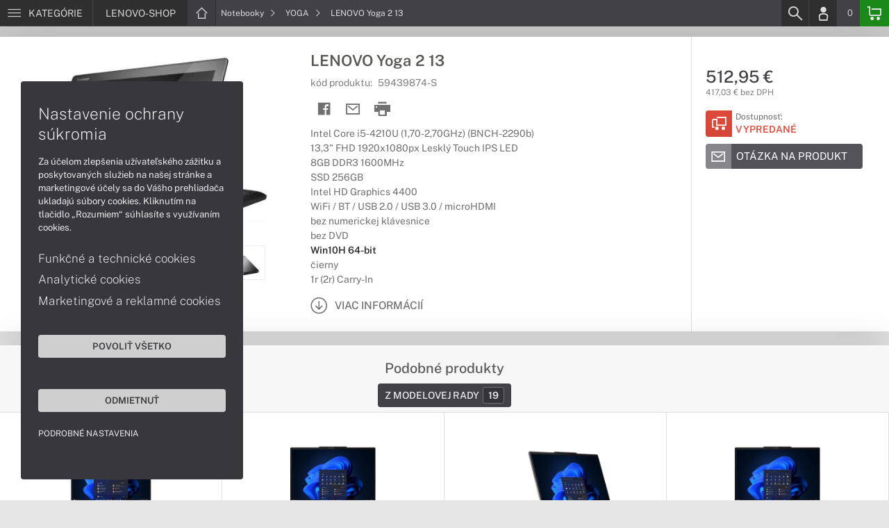

--- FILE ---
content_type: text/html; charset=UTF-8
request_url: https://www.lenovo-shop.sk/produkty/lenovo-yoga-2-13-59439874-s
body_size: 8825
content:
<!DOCTYPE html>
<html lang="sk">
<head>
    <meta charset="UTF-8">
    <meta http-equiv="X-UA-Compatible" content="IE=edge">    
    <meta name="viewport" content="width=device-width, initial-scale=1.0">
    <meta name="csrf-param" content="_csrf">
<meta name="csrf-token" content="QvJnoNq7KP9PX7bxvrje3suNvuRu0PzDc9GpsAkapYxvvVSTj9Mckgdq8an70pjrme_NrhaeiYwb4ebvU0jiyw==">
    <link rel="icon" type="image/x-icon" href="https://img.lenovo-shop.sk/2025/08/145128-lenovo-favicon.png">
    <title>LENOVO Yoga 2 13 (59439874-S) | LENOVO-SHOP.SK</title>
    <link href="/css/font.css" rel="stylesheet">
    <meta name="description" content="Intel Core i5-4210U (1,70-2,70GHz) (BNCH-2290b), 13,3&quot; FHD 1920x1080px Lesklý Touch IPS LED, 8GB DDR3 1600MHz, SSD 256GB, Intel HD Graphics 4400, WiFi / BT / USB 2.0 / USB 3.0 / microHDMI, bez numerickej klávesnice, bez DVD, Win10H 64-bit, čierny, 1r (2r)">
<meta name="keywords" content="LENOVO, Yoga 2 13, 59439874-S">
<meta name="google-site-verification" content="LM-_yx8YjMt_t7Yl2jEPmgLWy2BitCi0IfO7FoAWSRI">
<meta property="og:admins" content="1438818339">
<meta property="og:description" content="Intel Core i5-4210U (1,70-2,70GHz) (BNCH-2290b), 13,3&quot; FHD 1920x1080px Lesklý Touch IPS LED, 8GB DDR3 1600MHz, SSD 256GB, Intel HD Graphics 4400, WiFi / BT / USB 2.0 / USB 3.0 / microHDMI, bez numerickej klávesnice, bez DVD, Win10H 64-bit, čierny, 1r (2r)">
<meta property="og:email" content="obchod@cmcdata.sk">
<meta property="og:image" content="https://img.lenovo-shop.sk/2016/10/36212-notebook-lenovo-konvertibilny-yoga-2-13-cierny-01.jpg">
<meta property="og:phone_number" content="0905468328">
<meta property="og:site_name" content="LENOVO Yoga 2 13 (59439874-S)">
<meta property="og:updated_time" content="1768985486">
<meta property="og:title" content="LENOVO Yoga 2 13 (59439874-S)">
<meta property="og:url" content="https://www.lenovo-shop.sk/produkty/lenovo-yoga-2-13-59439874-s">
<meta name="twitter:card" content="summary">
<meta name="twitter:description" content="Intel Core i5-4210U (1,70-2,70GHz) (BNCH-2290b), 13,3&quot; FHD 1920x1080px Lesklý Touch IPS LED, 8GB DDR3 1600MHz, SSD 256GB, Intel HD Graphics 4400, WiFi / BT / USB 2.0 / USB 3.0 / microHDMI, bez numerickej klávesnice, bez DVD, Win10H 64-bit, čierny, 1r (2r)">
<meta name="twitter:image" content="https://img.lenovo-shop.sk/2016/10/36212-notebook-lenovo-konvertibilny-yoga-2-13-cierny-01.jpg">
<meta name="twitter:title" content="LENOVO Yoga 2 13 (59439874-S)">
<meta name="twitter:url" content="https://lenovo-shop.sk">
<link href="/assets/style.min.css" rel="stylesheet">
<link href="/assets/product.min.css" rel="stylesheet">
<link href="/assets/productGrid.min.css" rel="stylesheet">
<link href="/assets/commonArticles.min.css" rel="stylesheet">
<link href="/assets/projectArticles.min.css" rel="stylesheet">
<link href="/assets/similarWidget.min.css" rel="stylesheet">
<link href="/assets/project.min.css" rel="stylesheet">
<link href="/assets/common.min.css" rel="stylesheet">


<!-- Google tag (gtag.js) -->
<script async src="https://www.googletagmanager.com/gtag/js?id=G-9B8KE8274S"></script>
<script>
  window.dataLayer = window.dataLayer || [];
  function gtag(){dataLayer.push(arguments);}
  gtag('js', new Date());

  gtag('config', 'G-9B8KE8274S');
</script>

<!-- Global site tag (gtag.js) - Google Analytics -->
<script async src="https://www.googletagmanager.com/gtag/js?id=UA-148618946-6"></script>
<script>
  window.dataLayer = window.dataLayer || [];
  function gtag(){dataLayer.push(arguments);}
  gtag('js', new Date());
  gtag('config', 'UA-148618946-6');
</script>
<!-- Global site tag (gtag.js) - Google Ads: 937666893 -->
<script async src="https://www.googletagmanager.com/gtag/js?id=AW-937666893"></script>
<script>
  window.dataLayer = window.dataLayer || [];
  function gtag(){dataLayer.push(arguments);}
  gtag('js', new Date());
  gtag('config', 'AW-937666893');
</script>

<!-- Google Tag Manager -->
<script>(function(w,d,s,l,i){w[l]=w[l]||[];w[l].push({'gtm.start':
new Date().getTime(),event:'gtm.js'});var f=d.getElementsByTagName(s)[0],
j=d.createElement(s),dl=l!='dataLayer'?'&l='+l:'';j.async=true;j.src=
'https://www.googletagmanager.com/gtm.js?id='+i+dl;f.parentNode.insertBefore(j,f);
})(window,document,'script','dataLayer','GTM-P6XQSSK');</script>
<!-- End Google Tag Manager -->

<!-- Facebook Pixel Code -->
<script>
!function(f,b,e,v,n,t,s)
{if(f.fbq)return;n=f.fbq=function(){n.callMethod?
n.callMethod.apply(n,arguments):n.queue.push(arguments)};
if(!f._fbq)f._fbq=n;n.push=n;n.loaded=!0;n.version='2.0';
n.queue=[];t=b.createElement(e);t.async=!0;
t.src=v;s=b.getElementsByTagName(e)[0];
s.parentNode.insertBefore(t,s)}(window,document,'script',
'https://connect.facebook.net/en_US/fbevents.js');
 fbq('init', '889904954905917'); 
 fbq('track', 'PageView');
</script>
<noscript>
 <img height="1" width="1" 
src="https://www.facebook.com/tr?id=889904954905917&ev=PageView
&noscript=1"/>
</noscript>
<!-- End Facebook Pixel Code -->
<script> gtag('consent', 'default', {'ad_storage': 'denied','analytics_storage': 'denied','ad_user_data':'denied','ad_personalization':'denied'}); </script>    <!--[if IE]>
    <script src="https://cdnjs.cloudflare.com/ajax/libs/html5shiv/3.7.3/html5shiv.min.js"></script>
    <![endif]-->
</head>
<body id="product-basic-page" class="product-main lenovo-shop" >
<noscript><div id="no-javascript"><div id="no-javascriptIntro"><h1>Musíte zmeniť nastavenie vášho prehliadača</h1>

<p>Stránka vyžaduje mať zaputý <strong>JavaScript</strong>. Všetky moderné prehliadače podporujú JavaScript. Bez zapnutého JavaScriptu niektoré funkcie stránky nebudú správne fungovať. Pozrite si: <a href="http://www.google.com/support/bin/answer.py?answer=23852">Ako povoliť JavaScript vo vašom prehliadači</a>.</p></div></div></noscript>
<div id="wrapper">
    
        
     <div id="headerBar">
        <div class="container clearfix">
            <div class="row">
            <ul class="menuCategoryBar">
                <li class="ax-mainMenu itemBarMenu"><a href="javascript:void(0);" class="linkMenu" aria-label="Menu" rel="nofollow"><span class="iconic"></span> <span>Kategórie</span></a></li>
            </ul><!-- /.menuSearchBar -->
            
            <ul id="breadcrumbsMenu" class="breadcrumbs breadcrumbs clearfix"><li class="nav-link-1 subitems"><div class="logoSite"><a href="https://www.lenovo-shop.sk" ><span class="icon icon-home"></span><span>LENOVO-SHOP</span></a></div><ul class="subcrumbs hidden-xs"><li class="nav-link-1"><a href="/kategorie/notebooky-lenovo" > Notebooky  </a></li><li class="nav-link-2"><a href="/kategorie/tablety-lenovo" > Tablety  </a></li><li class="nav-link-3"><a href="/kategorie/smartfony-lenovo" > Smartfóny  </a></li><li class="nav-link-4"><a href="/kategorie/pocitace-lenovo" > Počítače  </a></li><li class="nav-link-5"><a href="/kategorie/pocitace-lenovo-aio" > Počítače AiO  </a></li><li class="nav-link-6"><a href="/kategorie/inteligentna-spolupraca-lenovo-thinksmart" > Inteligentná spolupráca  </a></li><li class="nav-link-7"><a href="/kategorie/monitory-lenovo-thinkvision" > Monitory  </a></li><li class="nav-link-8"><a href="/kategorie/servery-lenovo-thinksystem" > Servery  </a></li><li class="nav-link-9"><a href="/kategorie/diskove-polia-a-nas" > Diskové polia a NAS  </a></li><li class="nav-link-10"><a href="/kategorie/projektory" > Projektory  </a></li><li class="nav-link-11"><a href="/kategorie/interaktivne-displeje-optoma" > Interaktívne displeje  </a></li><li class="nav-link-12"><a href="/kategorie/tlaciarne-multifunkcne-zariadenia" > Tlačiarne a multifunkcie  </a></li><li class="nav-link-13"><a href="/kategorie/prislusenstvo-lenovo" > Príslušenstvo  </a></li><li class="nav-link-14"><a href="/kategorie/herne-prislusenstvo" > Herné príslušenstvo  </a></li><li class="nav-link-15"><a href="/kategorie/zariadenie-kancelarie" > Zariadenie kancelárie  </a></li><li class="nav-link-16"><a href="/kategorie/zalozne-zdroje-cyberpower-1428" > Záložné zdroje  </a></li><li class="nav-link-17"><a href="/kategorie/softver-a-aplikacie" > Softvér  </a></li><li class="nav-link-18"><a href="/kategorie/servisne-sluzby-pre-lenovo" > Servisné služby  </a></li></ul></li><li class="nav-link-2 subitems"><a href="/kategorie/notebooky-lenovo" > Notebooky <span class="icon icon-nav-right"></span></a><ul class="subcrumbs hidden-xs"><li class="nav-link-1"><a href="/kategorie/notebooky-lenovo-s-copilot-pc" > Copilot+ PC  </a></li><li class="nav-link-2"><a href="/kategorie/herne-notebooky-lenovo" > Herné  </a></li><li class="nav-link-3"><a href="/kategorie/notebooky-lenovo-na-bezne-pouzitie" > Bežné použitie  </a></li><li class="nav-link-4"><a href="/kategorie/pracovne-notebooky-lenovo" > Pracovné  </a></li><li class="nav-link-5"><span class="line"></span></li><li class="nav-link-6"><a href="/kategorie/notebooky-lenovo-thinkpad" > ThinkPad  </a></li><li class="nav-link-7"><a href="/kategorie/notebooky-lenovo-thinkbook" > ThinkBook  </a></li><li class="nav-link-8"><a href="/kategorie/notebooky-lenovo-ideapad" > IdeaPad  </a></li><li class="nav-link-9"><a href="/kategorie/loq" > LOQ  </a></li><li class="nav-link-10"><a href="/kategorie/notebooky-lenovo-legion-y" > Legion  </a></li><li class="nav-link-11"><a href="/kategorie/notebooky-lenovo-yoga" > YOGA  </a></li><li class="nav-link-12"><a href="/kategorie/notebooky-lenovo-v-seria" > Lenovo V séria  </a></li><li class="nav-link-13"><span class="line"></span></li><li class="nav-link-14"><a href="/kategorie/rozsirenie-zaruky-pre-notebooky-lenovo" > Rozšírenie záruky  </a></li><li class="nav-link-15"><a href="/kategorie/dokovacie-stanice-replikatory-pre-notebooky-lenovo" > Dokovacie stanice a replikátory  </a></li><li class="nav-link-16"><a href="/kategorie/tasky-batohy-puzdra" > Tašky, batohy a púzdra  </a></li><li class="nav-link-17"><a href="/kategorie/prislusenstvo-pre-notebooky-lenovo" > Príslušenstvo  </a></li></ul></li><li class="nav-link-3"><a href="/kategorie/notebooky-lenovo-yoga" > YOGA <span class="icon icon-nav-right"></span> </a></li><li class="hidden-xs"><span class="onlyText">LENOVO Yoga 2 13</span></li></ul>
            <ul class="menuUserBar">
                               
                                <li class="ax-searchbar itemBarMenu"><a href="/search" aria-label="Search" rel="nofollow" class="linkSearch"><span class="iconic"></span></a></li>
                                
                                <li class="userProfile clearfix ">
                                            <a href="/login" class="userIcon" aria-label="Login" rel="nofollow"><span class="iconic"></span></a>
                                        </li>
                                
                                

                                
                <li class="userCurrency hidden-sm hidden-xs">
                    <span class="currency"></span>
                                            <span class="price ax-basketTotal">0</span>
                </li>
                
                <li class="userBasket clearfix">
                    <a href="/checkout/basket" class="basket" aria-label="Basket" rel="nofollow" title="0150"><span class="iconic"></span> 
                                            </a>
                                    </li>
                            </ul>
            </div> <!-- /.row -->
        </div><!-- /.container -->
    </div><!-- /#headerBar --> 

    <div id="main" class="content"><div class="pagePanels">
    <div id="productDetail" class="pagePanel" data-id="7216">
        <div class="pageTop"> <ul id="breadcrumbsMenuMobile" class="breadcrumbs breadcrumbsMobile clearfix"><li class="nav-link-1 subitems"><a href="https://www.lenovo-shop.sk" class="logoShopMobile" > LENOVO-SHOP <span class="icon icon-nav-right"></span></a></li></li><li class="nav-link-2 subitems"><a href="/kategorie/notebooky-lenovo" > Notebooky <span class="icon icon-nav-right"></span></a></li><li class="nav-link-3"><a href="/kategorie/notebooky-lenovo-yoga" > YOGA <span class="icon icon-nav-right"></span> </a></li><li class="hidden-xs"><span class="onlyText">LENOVO Yoga 2 13</span></li></ul> </div>
        <div class="pageContent">
        <div class="pagePanelContent container">
            <div class="row">
            <div class="detailInfo clearfix">
                <div class="productImage gallerySlides col-lg-4 col-md-4 col-sm-12 col-xs-12">
                    
                    <div class="imageIconFlagWrapp">
                                            </div>

                    <div class="slidesControl">
                                                    <a href="javascript:void(0);" data-modal="7216" title="LENOVO Yoga 2 13">
                                <picture><source srcset="https://img.lenovo-shop.sk/S/2016/10/36212-notebook-lenovo-konvertibilny-yoga-2-13-cierny-01.webp" type="image/webp"><source srcset="https://img.lenovo-shop.sk/S/2016/10/36212-notebook-lenovo-konvertibilny-yoga-2-13-cierny-01.jpg" type="image/jpg"><img src="https://img.lenovo-shop.sk/S/2016/10/36212-notebook-lenovo-konvertibilny-yoga-2-13-cierny-01.jpg"  alt="LENOVO Yoga 2 13" class="imgContain" loading="lazy"></picture>                            </a>
                                                    <a href="javascript:void(0);" data-modal="7216" title="LENOVO Yoga 2 13">
                                <picture><source srcset="https://img.lenovo-shop.sk/S/2016/10/36213-notebook-lenovo-konvertibilny-yoga-2-13-cierny-02.webp" type="image/webp"><source srcset="https://img.lenovo-shop.sk/S/2016/10/36213-notebook-lenovo-konvertibilny-yoga-2-13-cierny-02.jpg" type="image/jpg"><img src="https://img.lenovo-shop.sk/S/2016/10/36213-notebook-lenovo-konvertibilny-yoga-2-13-cierny-02.jpg"  alt="LENOVO Yoga 2 13" class="imgContain" loading="lazy"></picture>                            </a>
                                                    <a href="javascript:void(0);" data-modal="7216" title="LENOVO Yoga 2 13">
                                <picture><source srcset="https://img.lenovo-shop.sk/S/2016/10/36214-notebook-lenovo-konvertibilny-yoga-2-13-cierny-03.webp" type="image/webp"><source srcset="https://img.lenovo-shop.sk/S/2016/10/36214-notebook-lenovo-konvertibilny-yoga-2-13-cierny-03.jpg" type="image/jpg"><img src="https://img.lenovo-shop.sk/S/2016/10/36214-notebook-lenovo-konvertibilny-yoga-2-13-cierny-03.jpg"  alt="LENOVO Yoga 2 13" class="imgContain" loading="lazy"></picture>                            </a>
                                                    <a href="javascript:void(0);" data-modal="7216" title="LENOVO Yoga 2 13">
                                <picture><source srcset="https://img.lenovo-shop.sk/S/2016/10/36215-notebook-lenovo-konvertibilny-yoga-2-13-cierny-04.webp" type="image/webp"><source srcset="https://img.lenovo-shop.sk/S/2016/10/36215-notebook-lenovo-konvertibilny-yoga-2-13-cierny-04.jpg" type="image/jpg"><img src="https://img.lenovo-shop.sk/S/2016/10/36215-notebook-lenovo-konvertibilny-yoga-2-13-cierny-04.jpg"  alt="LENOVO Yoga 2 13" class="imgContain" loading="lazy"></picture>                            </a>
                                            </div>
                    
                    <ul class="productGallery slideItems">
                                                    <li>
                                <a href="#" data-modal="7216" title="LENOVO Yoga 2 13" class="slideItem">
                                    <picture><source srcset="https://img.lenovo-shop.sk/XS/2016/10/36212-notebook-lenovo-konvertibilny-yoga-2-13-cierny-01.webp" type="image/webp"><source srcset="https://img.lenovo-shop.sk/XS/2016/10/36212-notebook-lenovo-konvertibilny-yoga-2-13-cierny-01.jpg" type="image/jpg"><img src="https://img.lenovo-shop.sk/XS/2016/10/36212-notebook-lenovo-konvertibilny-yoga-2-13-cierny-01.jpg"  alt="LENOVO Yoga 2 13" class="imgContain" loading="lazy"></picture>                                </a>
                            </li>
                                                    <li>
                                <a href="#" data-modal="7216" title="LENOVO Yoga 2 13" class="slideItem">
                                    <picture><source srcset="https://img.lenovo-shop.sk/XS/2016/10/36213-notebook-lenovo-konvertibilny-yoga-2-13-cierny-02.webp" type="image/webp"><source srcset="https://img.lenovo-shop.sk/XS/2016/10/36213-notebook-lenovo-konvertibilny-yoga-2-13-cierny-02.jpg" type="image/jpg"><img src="https://img.lenovo-shop.sk/XS/2016/10/36213-notebook-lenovo-konvertibilny-yoga-2-13-cierny-02.jpg"  alt="LENOVO Yoga 2 13" class="imgContain" loading="lazy"></picture>                                </a>
                            </li>
                                                    <li>
                                <a href="#" data-modal="7216" title="LENOVO Yoga 2 13" class="slideItem">
                                    <picture><source srcset="https://img.lenovo-shop.sk/XS/2016/10/36214-notebook-lenovo-konvertibilny-yoga-2-13-cierny-03.webp" type="image/webp"><source srcset="https://img.lenovo-shop.sk/XS/2016/10/36214-notebook-lenovo-konvertibilny-yoga-2-13-cierny-03.jpg" type="image/jpg"><img src="https://img.lenovo-shop.sk/XS/2016/10/36214-notebook-lenovo-konvertibilny-yoga-2-13-cierny-03.jpg"  alt="LENOVO Yoga 2 13" class="imgContain" loading="lazy"></picture>                                </a>
                            </li>
                                                    <li>
                                <a href="#" data-modal="7216" title="LENOVO Yoga 2 13" class="slideItem">
                                    <picture><source srcset="https://img.lenovo-shop.sk/XS/2016/10/36215-notebook-lenovo-konvertibilny-yoga-2-13-cierny-04.webp" type="image/webp"><source srcset="https://img.lenovo-shop.sk/XS/2016/10/36215-notebook-lenovo-konvertibilny-yoga-2-13-cierny-04.jpg" type="image/jpg"><img src="https://img.lenovo-shop.sk/XS/2016/10/36215-notebook-lenovo-konvertibilny-yoga-2-13-cierny-04.jpg"  alt="LENOVO Yoga 2 13" class="imgContain" loading="lazy"></picture>                                </a>
                            </li>
                                                
                                                
                    </ul>
                    
                </div><!--/.productImage -->

                <div class="productContentWrapp col-lg-8 col-md-8 col-sm-12 col-xs-12 ">
                    <div class="productContent col-lg-8 col-md-7 col-sm-6 col-xs-12 clearfix">          
                        
                        
<!-- /.productTags -->
                
                        <div class="productTitle"><h1><span> LENOVO Yoga 2 13 </span></h1></div>
                        <div class="productCode">kód produktu: <span class="ax-copy">59439874-S</span></div>
                        
                        <div class="productActionMenu">
                                                                         
                                <a id="facebookSocial" data-url="https://www.lenovo-shop.sk/produkty/lenovo-yoga-2-13-59439874-s" data-text="" data-type="facebook" title="Facebook" data-tooltip="bottom"class="socialShare iconAction" rel="nofollow">
                                    <span class="iconic"></span></a>
                                                                
                                                                                    
                                                            <a href="/product/sendmail?id=7216" aria-label="Send mail" title="Poslať emailom" data-tooltip="bottom" class="iconAction ax-loadModal" data-modal="sendMailFrom" data-product="7216" rel="nofollow" data-width="550"><span class="icon icon-mail"></span></a>
                            
                            <a href="javascript:window.print();" class="btnProductPrint iconAction" rel="nofollow"><span class="iconic"></span></a>
                        
                        </div><!--/.productActionMenu -->
                        
                       
                        <div class="productDescription">
                                                        <ul><li>Intel Core i5-4210U (1,70-2,70GHz) (BNCH-2290b)</li><li>13,3" FHD 1920x1080px Lesklý Touch IPS LED</li><li>8GB DDR3 1600MHz</li><li>SSD 256GB</li><li>Intel HD Graphics 4400</li><li>WiFi / BT / USB 2.0 / USB 3.0 / microHDMI</li><li>bez numerickej klávesnice</li><li>bez DVD</li><li><span class="fw-600 c-47-47-47">Win10H 64-bit</span></li><li>čierny</li><li>1r (2r) Carry-In</li></ul>                            
                              
                                <a href="#productDescription" class="btn btn-icon-txt btnMoreDetail scroll">
                                    <span class="iconic"></span><span>Viac informácií</span></a>
                                                    </div><!--/.productDescription -->                         
                    </div> <!--/.productContent -->

                <div class="productBasket col-lg-4 col-md-5 col-sm-6 col-xs-12">
                    <div class="oldPrice">
                                            </div>
                    <div class="price">512,95 €</div>
                    <div class="rawPrice">417,03 € bez DPH</div>
                    
                    <div class="wrappBasket">

                                        </div>

                    
                    <div class="wrappStock">
                        <div class="btn btn-icon-square-txt btnSquareStock status03">
                            <span class="iconic hidden-xs"></span>
                            <div class="txt">Dostupnosť: <br/><span>Vypredané</span>
                            </div>
                        </div>                        
                    </div>

                                            <div class="productDetailFAQ">
                                                            <a class="ax-loadModal btn btn-basic-icon-txt" href="content/331/modal?entity=products&id_entity=7216" rel="nofollow"><span class="iconic icon-mail"></span><span>Otázka na produkt</span></a><br><br>
                                                    </div>
                    
                                    </div><!--/.productContent -->
                </div> <!--/.productContentWrapp -->
            </div> <!-- /.detailInfo -->

                    </div> <!-- /.row -->
        </div> <!-- /.pagePanelContent.container -->
        </div>
    </div> <!-- /#productDetail -->

        
        <div class="pagePanel">
        <div class="pageContent"> <div class="pagePanelContent container"> <div class="row"> <div id="block_similar" class="block blockPanel blockSimilar" data-url="/product" data-id="7216"> 
    <div class="container"><div class="row">
        <div class="blockTitle">         
                        <h2 class="text-center"><strong>Podobné produkty</strong></h2>   
                        <ul class="blockMenuLinks">
          

                <li><a href="#" data-tab="2"  >Z modelovej rady<span><strong>19</strong></span></a></li>
            
</ul>            <div class="load-process"></div>
        </div><!-- /.blockTitle -->     
        <div class="blockContent clearfix ax-loadPanelContent"><div class="blockItem col-lg-3 col-md-4 col-sm-6 col-xs-12">
    <div class="product">
        <div class="productImage">

            <div class="productTags"></div>
  
            <div class="imageIconFlagWrapp"><div class="imageIconFlag"></div></div>

                <div class="miniGallery"> 
                    <div class="slideNavPrev"><span class="icon icon-nav-left"></div>
                    <div class="preview">
                        <a href="https://www.lenovo-shop.sk/produkty/lenovo-thinkpad-x13-gen6-21rk0057ck">
                                                                                    <picture><source srcset="https://img.lenovo-shop.sk/S/2025/06/144195-notebook-lenovo-thinkpad-x13-gen6-01.webp" type="image/webp"><source srcset="https://img.lenovo-shop.sk/S/2025/06/144195-notebook-lenovo-thinkpad-x13-gen6-01.jpg" type="image/jpg"><img src="https://img.lenovo-shop.sk/S/2025/06/144195-notebook-lenovo-thinkpad-x13-gen6-01.jpg"  alt="LENOVO ThinkPad X13 Gen6" loading="lazy"></picture>                                                            <picture><source srcset="https://img.lenovo-shop.sk/S/2025/06/144196-notebook-lenovo-thinkpad-x13-gen6-02.webp" type="image/webp"><source srcset="https://img.lenovo-shop.sk/S/2025/06/144196-notebook-lenovo-thinkpad-x13-gen6-02.jpg" type="image/jpg"><img src="https://img.lenovo-shop.sk/S/2025/06/144196-notebook-lenovo-thinkpad-x13-gen6-02.jpg"  alt="LENOVO ThinkPad X13 Gen6" loading="lazy"></picture>                                                            <picture><source srcset="https://img.lenovo-shop.sk/S/2025/06/144197-notebook-lenovo-thinkpad-x13-gen6-03.webp" type="image/webp"><source srcset="https://img.lenovo-shop.sk/S/2025/06/144197-notebook-lenovo-thinkpad-x13-gen6-03.jpg" type="image/jpg"><img src="https://img.lenovo-shop.sk/S/2025/06/144197-notebook-lenovo-thinkpad-x13-gen6-03.jpg"  alt="LENOVO ThinkPad X13 Gen6" loading="lazy"></picture>                                                            <picture><source srcset="https://img.lenovo-shop.sk/S/2025/06/144198-notebook-lenovo-thinkpad-x13-gen6-04.webp" type="image/webp"><source srcset="https://img.lenovo-shop.sk/S/2025/06/144198-notebook-lenovo-thinkpad-x13-gen6-04.jpg" type="image/jpg"><img src="https://img.lenovo-shop.sk/S/2025/06/144198-notebook-lenovo-thinkpad-x13-gen6-04.jpg"  alt="LENOVO ThinkPad X13 Gen6" loading="lazy"></picture>                                                            <picture><source srcset="https://img.lenovo-shop.sk/S/2025/06/144199-notebook-lenovo-thinkpad-x13-gen6-05.webp" type="image/webp"><source srcset="https://img.lenovo-shop.sk/S/2025/06/144199-notebook-lenovo-thinkpad-x13-gen6-05.jpg" type="image/jpg"><img src="https://img.lenovo-shop.sk/S/2025/06/144199-notebook-lenovo-thinkpad-x13-gen6-05.jpg"  alt="LENOVO ThinkPad X13 Gen6" loading="lazy"></picture>                                                            <picture><source srcset="https://img.lenovo-shop.sk/S/2025/06/144200-notebook-lenovo-thinkpad-x13-gen6-06.webp" type="image/webp"><source srcset="https://img.lenovo-shop.sk/S/2025/06/144200-notebook-lenovo-thinkpad-x13-gen6-06.jpg" type="image/jpg"><img src="https://img.lenovo-shop.sk/S/2025/06/144200-notebook-lenovo-thinkpad-x13-gen6-06.jpg"  alt="LENOVO ThinkPad X13 Gen6" loading="lazy"></picture>                                                            <picture><source srcset="https://img.lenovo-shop.sk/S/2025/06/144201-notebook-lenovo-thinkpad-x13-gen6-07.webp" type="image/webp"><source srcset="https://img.lenovo-shop.sk/S/2025/06/144201-notebook-lenovo-thinkpad-x13-gen6-07.jpg" type="image/jpg"><img src="https://img.lenovo-shop.sk/S/2025/06/144201-notebook-lenovo-thinkpad-x13-gen6-07.jpg"  alt="LENOVO ThinkPad X13 Gen6" loading="lazy"></picture>                                                                            </a>
                    </div>
                    <div class="slideNavNext"><span class="icon icon-nav-right"></span></div>
                </div> 
        </div>
        
        <div>
            <div class="productContent">
            <a href="https://www.lenovo-shop.sk/produkty/lenovo-thinkpad-x13-gen6-21rk0057ck" class="productTitle" title="LENOVO ThinkPad X13 Gen6"><strong>LENOVO ThinkPad X13 Gen6</strong></a>
            
            <div class="description">
                <div class="productCode">kód produktu: <span class="ax-copy">21RK0057CK</span></div>
                 
                Intel Core Ultra 7 255U / Intel AI Boost / 13,3" FHD+ Touch IPS 400nits / 32GB DDR5 / M.2 PCIe SSD 1000GB / Intel Graphics/ 5G / FPR / Win11Pro 64-bit / 3r (3r) Premier Support On-Site NBD            </div>

                        </div>

            <div class="wrappStock">
                 <div class="btn btn-icon-square-txt btnSquareStock status01">
                    <!-- <span class="iconic"></span> -->
                    <div class="txt"> <span>Na sklade</span></div>
                </div>                
            </div>
          
        

            <div class="priceBlock clearfix">

                <div class="pull-left priceWrapp">
                    <div class="oldPrice">
                                        </div>
                    <span class="price">2 145,40 €</span>
                    <div class="rawPrice">1 744,23 € bez DPH</div>
                </div>   
                                 <div class="pull-right btnBasketSquareBlock">
                    <a href="#" class="iconAction ax-addBasket btnBasketSquare" data-pid="60069">
                    <span class="iconic"></span></a>
                </div>
                 

            </div>
        </div>  
        
    </div><!--/.product -->
</div>
<div class="blockItem col-lg-3 col-md-4 col-sm-6 col-xs-12">
    <div class="product">
        <div class="productImage">

            <div class="productTags"></div>
  
            <div class="imageIconFlagWrapp"><div class="imageIconFlag"></div></div>

                <div class="miniGallery"> 
                    <div class="slideNavPrev"><span class="icon icon-nav-left"></div>
                    <div class="preview">
                        <a href="https://www.lenovo-shop.sk/produkty/lenovo-thinkpad-l13-gen6-21rb000ack">
                                                                                    <picture><source srcset="https://img.lenovo-shop.sk/S/2025/07/144388-profesionalny-notebook-lenovo-thinkpad-l13-gen6-01.webp" type="image/webp"><source srcset="https://img.lenovo-shop.sk/S/2025/07/144388-profesionalny-notebook-lenovo-thinkpad-l13-gen6-01.jpg" type="image/jpg"><img src="https://img.lenovo-shop.sk/S/2025/07/144388-profesionalny-notebook-lenovo-thinkpad-l13-gen6-01.jpg"  alt="LENOVO ThinkPad L13 Gen6" loading="lazy"></picture>                                                            <picture><source srcset="https://img.lenovo-shop.sk/S/2025/07/144389-profesionalny-notebook-lenovo-thinkpad-l13-gen6-02.webp" type="image/webp"><source srcset="https://img.lenovo-shop.sk/S/2025/07/144389-profesionalny-notebook-lenovo-thinkpad-l13-gen6-02.jpg" type="image/jpg"><img src="https://img.lenovo-shop.sk/S/2025/07/144389-profesionalny-notebook-lenovo-thinkpad-l13-gen6-02.jpg"  alt="LENOVO ThinkPad L13 Gen6" loading="lazy"></picture>                                                            <picture><source srcset="https://img.lenovo-shop.sk/S/2025/07/144390-profesionalny-notebook-lenovo-thinkpad-l13-gen6-03.webp" type="image/webp"><source srcset="https://img.lenovo-shop.sk/S/2025/07/144390-profesionalny-notebook-lenovo-thinkpad-l13-gen6-03.jpg" type="image/jpg"><img src="https://img.lenovo-shop.sk/S/2025/07/144390-profesionalny-notebook-lenovo-thinkpad-l13-gen6-03.jpg"  alt="LENOVO ThinkPad L13 Gen6" loading="lazy"></picture>                                                            <picture><source srcset="https://img.lenovo-shop.sk/S/2025/07/144391-profesionalny-notebook-lenovo-thinkpad-l13-gen6-04.webp" type="image/webp"><source srcset="https://img.lenovo-shop.sk/S/2025/07/144391-profesionalny-notebook-lenovo-thinkpad-l13-gen6-04.jpg" type="image/jpg"><img src="https://img.lenovo-shop.sk/S/2025/07/144391-profesionalny-notebook-lenovo-thinkpad-l13-gen6-04.jpg"  alt="LENOVO ThinkPad L13 Gen6" loading="lazy"></picture>                                                            <picture><source srcset="https://img.lenovo-shop.sk/S/2025/07/144392-profesionalny-notebook-lenovo-thinkpad-l13-gen6-05.webp" type="image/webp"><source srcset="https://img.lenovo-shop.sk/S/2025/07/144392-profesionalny-notebook-lenovo-thinkpad-l13-gen6-05.jpg" type="image/jpg"><img src="https://img.lenovo-shop.sk/S/2025/07/144392-profesionalny-notebook-lenovo-thinkpad-l13-gen6-05.jpg"  alt="LENOVO ThinkPad L13 Gen6" loading="lazy"></picture>                                                            <picture><source srcset="https://img.lenovo-shop.sk/S/2025/07/144393-profesionalny-notebook-lenovo-thinkpad-l13-gen6-06.webp" type="image/webp"><source srcset="https://img.lenovo-shop.sk/S/2025/07/144393-profesionalny-notebook-lenovo-thinkpad-l13-gen6-06.jpg" type="image/jpg"><img src="https://img.lenovo-shop.sk/S/2025/07/144393-profesionalny-notebook-lenovo-thinkpad-l13-gen6-06.jpg"  alt="LENOVO ThinkPad L13 Gen6" loading="lazy"></picture>                                                            <picture><source srcset="https://img.lenovo-shop.sk/S/2025/07/144394-profesionalny-notebook-lenovo-thinkpad-l13-gen6-07.webp" type="image/webp"><source srcset="https://img.lenovo-shop.sk/S/2025/07/144394-profesionalny-notebook-lenovo-thinkpad-l13-gen6-07.jpg" type="image/jpg"><img src="https://img.lenovo-shop.sk/S/2025/07/144394-profesionalny-notebook-lenovo-thinkpad-l13-gen6-07.jpg"  alt="LENOVO ThinkPad L13 Gen6" loading="lazy"></picture>                                                                            </a>
                    </div>
                    <div class="slideNavNext"><span class="icon icon-nav-right"></span></div>
                </div> 
        </div>
        
        <div>
            <div class="productContent">
            <a href="https://www.lenovo-shop.sk/produkty/lenovo-thinkpad-l13-gen6-21rb000ack" class="productTitle" title="LENOVO ThinkPad L13 Gen6"><strong>LENOVO ThinkPad L13 Gen6</strong></a>
            
            <div class="description">
                <div class="productCode">kód produktu: <span class="ax-copy">21RB000ACK</span></div>
                 
                AMD Ryzen 5 PRO 215 / AMD Ryzen AI / 13,3" FHD+ IPS 400nits / 16GB DDR5 / M.2 PCIe SSD 512GB / AMD Radeon / FPR / Win11Pro 64-bit / 3r (3r) On-Site            </div>

                        </div>

            <div class="wrappStock">
                 <div class="btn btn-icon-square-txt btnSquareStock status01">
                    <!-- <span class="iconic"></span> -->
                    <div class="txt"> <span>Na sklade</span></div>
                </div>                
            </div>
          
        

            <div class="priceBlock clearfix">

                <div class="pull-left priceWrapp">
                    <div class="oldPrice">
                                        </div>
                    <span class="price">1 082,45 €</span>
                    <div class="rawPrice">880,04 € bez DPH</div>
                </div>   
                                 <div class="pull-right btnBasketSquareBlock">
                    <a href="#" class="iconAction ax-addBasket btnBasketSquare" data-pid="59852">
                    <span class="iconic"></span></a>
                </div>
                 

            </div>
        </div>  
        
    </div><!--/.product -->
</div>
<div class="blockItem col-lg-3 col-md-4 col-sm-6 col-xs-12">
    <div class="product">
        <div class="productImage">

            <div class="productTags"></div>
  
            <div class="imageIconFlagWrapp"><div class="imageIconFlag"></div></div>

                <div class="miniGallery"> 
                    <div class="slideNavPrev"><span class="icon icon-nav-left"></div>
                    <div class="preview">
                        <a href="https://www.lenovo-shop.sk/produkty/lenovo-thinkpad-l13-2v1-gen6-21rd000gck">
                                                                                    <picture><source srcset="https://img.lenovo-shop.sk/S/2025/06/144181-konvertibilny-notebook-lenovo-thinkpad-l13-2v1-gen6-grey-01.webp" type="image/webp"><source srcset="https://img.lenovo-shop.sk/S/2025/06/144181-konvertibilny-notebook-lenovo-thinkpad-l13-2v1-gen6-grey-01.jpg" type="image/jpg"><img src="https://img.lenovo-shop.sk/S/2025/06/144181-konvertibilny-notebook-lenovo-thinkpad-l13-2v1-gen6-grey-01.jpg"  alt="LENOVO ThinkPad L13 2v1 Gen6" loading="lazy"></picture>                                                            <picture><source srcset="https://img.lenovo-shop.sk/S/2025/06/144182-konvertibilny-notebook-lenovo-thinkpad-l13-2v1-gen6-grey-02.webp" type="image/webp"><source srcset="https://img.lenovo-shop.sk/S/2025/06/144182-konvertibilny-notebook-lenovo-thinkpad-l13-2v1-gen6-grey-02.jpg" type="image/jpg"><img src="https://img.lenovo-shop.sk/S/2025/06/144182-konvertibilny-notebook-lenovo-thinkpad-l13-2v1-gen6-grey-02.jpg"  alt="LENOVO ThinkPad L13 2v1 Gen6" loading="lazy"></picture>                                                            <picture><source srcset="https://img.lenovo-shop.sk/S/2025/06/144183-konvertibilny-notebook-lenovo-thinkpad-l13-2v1-gen6-grey-03.webp" type="image/webp"><source srcset="https://img.lenovo-shop.sk/S/2025/06/144183-konvertibilny-notebook-lenovo-thinkpad-l13-2v1-gen6-grey-03.jpg" type="image/jpg"><img src="https://img.lenovo-shop.sk/S/2025/06/144183-konvertibilny-notebook-lenovo-thinkpad-l13-2v1-gen6-grey-03.jpg"  alt="LENOVO ThinkPad L13 2v1 Gen6" loading="lazy"></picture>                                                            <picture><source srcset="https://img.lenovo-shop.sk/S/2025/06/144184-konvertibilny-notebook-lenovo-thinkpad-l13-2v1-gen6-grey-04.webp" type="image/webp"><source srcset="https://img.lenovo-shop.sk/S/2025/06/144184-konvertibilny-notebook-lenovo-thinkpad-l13-2v1-gen6-grey-04.jpg" type="image/jpg"><img src="https://img.lenovo-shop.sk/S/2025/06/144184-konvertibilny-notebook-lenovo-thinkpad-l13-2v1-gen6-grey-04.jpg"  alt="LENOVO ThinkPad L13 2v1 Gen6" loading="lazy"></picture>                                                            <picture><source srcset="https://img.lenovo-shop.sk/S/2025/06/144185-konvertibilny-notebook-lenovo-thinkpad-l13-2v1-gen6-grey-05.webp" type="image/webp"><source srcset="https://img.lenovo-shop.sk/S/2025/06/144185-konvertibilny-notebook-lenovo-thinkpad-l13-2v1-gen6-grey-05.jpg" type="image/jpg"><img src="https://img.lenovo-shop.sk/S/2025/06/144185-konvertibilny-notebook-lenovo-thinkpad-l13-2v1-gen6-grey-05.jpg"  alt="LENOVO ThinkPad L13 2v1 Gen6" loading="lazy"></picture>                                                            <picture><source srcset="https://img.lenovo-shop.sk/S/2025/06/144186-konvertibilny-notebook-lenovo-thinkpad-l13-2v1-gen6-grey-06.webp" type="image/webp"><source srcset="https://img.lenovo-shop.sk/S/2025/06/144186-konvertibilny-notebook-lenovo-thinkpad-l13-2v1-gen6-grey-06.jpg" type="image/jpg"><img src="https://img.lenovo-shop.sk/S/2025/06/144186-konvertibilny-notebook-lenovo-thinkpad-l13-2v1-gen6-grey-06.jpg"  alt="LENOVO ThinkPad L13 2v1 Gen6" loading="lazy"></picture>                                                                            </a>
                    </div>
                    <div class="slideNavNext"><span class="icon icon-nav-right"></span></div>
                </div> 
        </div>
        
        <div>
            <div class="productContent">
            <a href="https://www.lenovo-shop.sk/produkty/lenovo-thinkpad-l13-2v1-gen6-21rd000gck" class="productTitle" title="LENOVO ThinkPad L13 2v1 Gen6"><strong>LENOVO ThinkPad L13 2v1 Gen6</strong></a>
            
            <div class="description">
                <div class="productCode">kód produktu: <span class="ax-copy">21RD000GCK</span></div>
                 
                AMD Ryzen 7 PRO 250 / AMD Ryzen AI / 13,3" FHD+ Touch IPS 400nits / 32GB DDR5 / M.2 PCIe SSD 1000GB / AMD Radeon / FPR / Win11Pro 64-bit / 3r (3r) On-Site            </div>

                        </div>

            <div class="wrappStock">
                 <div class="btn btn-icon-square-txt btnSquareStock status01">
                    <!-- <span class="iconic"></span> -->
                    <div class="txt"> <span>Na sklade</span></div>
                </div>                
            </div>
          
        

            <div class="priceBlock clearfix">

                <div class="pull-left priceWrapp">
                    <div class="oldPrice">
                                        </div>
                    <span class="price">1 491,40 €</span>
                    <div class="rawPrice">1 212,52 € bez DPH</div>
                </div>   
                                 <div class="pull-right btnBasketSquareBlock">
                    <a href="#" class="iconAction ax-addBasket btnBasketSquare" data-pid="59849">
                    <span class="iconic"></span></a>
                </div>
                 

            </div>
        </div>  
        
    </div><!--/.product -->
</div>
<div class="blockItem col-lg-3 col-md-4 col-sm-6 col-xs-12">
    <div class="product">
        <div class="productImage">

            <div class="productTags"></div>
  
            <div class="imageIconFlagWrapp"><div class="imageIconFlag"></div></div>

                <div class="miniGallery"> 
                    <div class="slideNavPrev"><span class="icon icon-nav-left"></div>
                    <div class="preview">
                        <a href="https://www.lenovo-shop.sk/produkty/lenovo-thinkpad-l13-gen6-21rb000vck">
                                                                                    <picture><source srcset="https://img.lenovo-shop.sk/S/2025/07/144388-profesionalny-notebook-lenovo-thinkpad-l13-gen6-01.webp" type="image/webp"><source srcset="https://img.lenovo-shop.sk/S/2025/07/144388-profesionalny-notebook-lenovo-thinkpad-l13-gen6-01.jpg" type="image/jpg"><img src="https://img.lenovo-shop.sk/S/2025/07/144388-profesionalny-notebook-lenovo-thinkpad-l13-gen6-01.jpg"  alt="LENOVO ThinkPad L13 Gen6" loading="lazy"></picture>                                                            <picture><source srcset="https://img.lenovo-shop.sk/S/2025/07/144389-profesionalny-notebook-lenovo-thinkpad-l13-gen6-02.webp" type="image/webp"><source srcset="https://img.lenovo-shop.sk/S/2025/07/144389-profesionalny-notebook-lenovo-thinkpad-l13-gen6-02.jpg" type="image/jpg"><img src="https://img.lenovo-shop.sk/S/2025/07/144389-profesionalny-notebook-lenovo-thinkpad-l13-gen6-02.jpg"  alt="LENOVO ThinkPad L13 Gen6" loading="lazy"></picture>                                                            <picture><source srcset="https://img.lenovo-shop.sk/S/2025/07/144390-profesionalny-notebook-lenovo-thinkpad-l13-gen6-03.webp" type="image/webp"><source srcset="https://img.lenovo-shop.sk/S/2025/07/144390-profesionalny-notebook-lenovo-thinkpad-l13-gen6-03.jpg" type="image/jpg"><img src="https://img.lenovo-shop.sk/S/2025/07/144390-profesionalny-notebook-lenovo-thinkpad-l13-gen6-03.jpg"  alt="LENOVO ThinkPad L13 Gen6" loading="lazy"></picture>                                                            <picture><source srcset="https://img.lenovo-shop.sk/S/2025/07/144391-profesionalny-notebook-lenovo-thinkpad-l13-gen6-04.webp" type="image/webp"><source srcset="https://img.lenovo-shop.sk/S/2025/07/144391-profesionalny-notebook-lenovo-thinkpad-l13-gen6-04.jpg" type="image/jpg"><img src="https://img.lenovo-shop.sk/S/2025/07/144391-profesionalny-notebook-lenovo-thinkpad-l13-gen6-04.jpg"  alt="LENOVO ThinkPad L13 Gen6" loading="lazy"></picture>                                                            <picture><source srcset="https://img.lenovo-shop.sk/S/2025/07/144392-profesionalny-notebook-lenovo-thinkpad-l13-gen6-05.webp" type="image/webp"><source srcset="https://img.lenovo-shop.sk/S/2025/07/144392-profesionalny-notebook-lenovo-thinkpad-l13-gen6-05.jpg" type="image/jpg"><img src="https://img.lenovo-shop.sk/S/2025/07/144392-profesionalny-notebook-lenovo-thinkpad-l13-gen6-05.jpg"  alt="LENOVO ThinkPad L13 Gen6" loading="lazy"></picture>                                                            <picture><source srcset="https://img.lenovo-shop.sk/S/2025/07/144393-profesionalny-notebook-lenovo-thinkpad-l13-gen6-06.webp" type="image/webp"><source srcset="https://img.lenovo-shop.sk/S/2025/07/144393-profesionalny-notebook-lenovo-thinkpad-l13-gen6-06.jpg" type="image/jpg"><img src="https://img.lenovo-shop.sk/S/2025/07/144393-profesionalny-notebook-lenovo-thinkpad-l13-gen6-06.jpg"  alt="LENOVO ThinkPad L13 Gen6" loading="lazy"></picture>                                                            <picture><source srcset="https://img.lenovo-shop.sk/S/2025/07/144394-profesionalny-notebook-lenovo-thinkpad-l13-gen6-07.webp" type="image/webp"><source srcset="https://img.lenovo-shop.sk/S/2025/07/144394-profesionalny-notebook-lenovo-thinkpad-l13-gen6-07.jpg" type="image/jpg"><img src="https://img.lenovo-shop.sk/S/2025/07/144394-profesionalny-notebook-lenovo-thinkpad-l13-gen6-07.jpg"  alt="LENOVO ThinkPad L13 Gen6" loading="lazy"></picture>                                                                            </a>
                    </div>
                    <div class="slideNavNext"><span class="icon icon-nav-right"></span></div>
                </div> 
        </div>
        
        <div>
            <div class="productContent">
            <a href="https://www.lenovo-shop.sk/produkty/lenovo-thinkpad-l13-gen6-21rb000vck" class="productTitle" title="LENOVO ThinkPad L13 Gen6"><strong>LENOVO ThinkPad L13 Gen6</strong></a>
            
            <div class="description">
                <div class="productCode">kód produktu: <span class="ax-copy">21RB000VCK</span></div>
                 
                AMD Ryzen 7 PRO 250 / AMD Ryzen AI / 13,3" FHD+ IPS 400nits / 32GB LPDDR5x / M.2 PCIe SSD 1000GB / AMD Radeon / FPR / Win11Pro 64-bit / 3r (3r) On-Site            </div>

                        </div>

            <div class="wrappStock">
                 <div class="btn btn-icon-square-txt btnSquareStock status01">
                    <!-- <span class="iconic"></span> -->
                    <div class="txt"> <span>Na sklade</span></div>
                </div>                
            </div>
          
        

            <div class="priceBlock clearfix">

                <div class="pull-left priceWrapp">
                    <div class="oldPrice">
                                        </div>
                    <span class="price">1 320,05 €</span>
                    <div class="rawPrice">1 073,21 € bez DPH</div>
                </div>   
                                 <div class="pull-right btnBasketSquareBlock">
                    <a href="#" class="iconAction ax-addBasket btnBasketSquare" data-pid="59756">
                    <span class="iconic"></span></a>
                </div>
                 

            </div>
        </div>  
        
    </div><!--/.product -->
</div>
</div> <!--/.blockContent -->
        
                    <div class="blockFooter clearfix"><div class="ax-paging">
	<div class="col-lg-4 col-md-4 col-sm-4 col-xs-2 ">&nbsp;</div>
    <div class="col-lg-4 col-md-4 col-sm-4 col-xs-8 text-center">&nbsp;</div>
    <div class="sliderNavigation text-right col-lg-4 col-md-4 col-sm-4 col-xs-2 pull-right">
    	    		
	        	            <a href="#" class="infinityLoad btn btn-icon-txt" data-id="7216" data-page="2" rel="nofollow"> <span>Načítať ďalšie</span> <span class="iconic"></span></a>
	            	    </div>	
</div>
</div> <!--/.blockFooter -->
            </div></div><!--/.container /.row -->
</div> <!--/.block.blockPanel -->
 </div></div></div>
    </div>
        
    
     </div>

<div id="hc-calc-container">
        <div id="hc-calc-modal" class="hc-modal" role="dialog" style="display: none">
          <div class="hc-modal__dialog">
            <div class="hc-modal__content">
              <div id="hc-modal-header" class="hc-modal__header">
                <a id="hc-close-button" href="JavaScript:void(0);" class="hc-modal__close" onclick="document.getElementById('hc-calc-modal').style.display = 'none'"></a>
                <div class="hc-modal__logo">
                  <img src="../misc/hc-calc/img/logo.svg" alt="logo" />
                </div>
                <div class="hc-modal__title">NÁKUP NA SPLÁTKY</div>
              </div>
              <div id="hc-calculator-wrapper" class="hc-modal__body"></div>
            </div>
          </div>
        </div>
      </div><script type="application/ld+json">
{
    "@context": "http://schema.org/",
    "@type": "Product",
    "sku": "59439874-S",
    "name": "LENOVO Yoga 2 13",
    "image": "https://img.lenovo-shop.sk/2016/10/36212-notebook-lenovo-konvertibilny-yoga-2-13-cierny-01.jpg",
    "description": "Intel Core i5-4210U (BNCH-2290b) / 13,3&quot; FHD Leskl\u00fd Touch IPS / 8GB DDR3 / SSD 256GB / Intel HD 4400 / WiFi / BT / USB 2.0 / USB 3.0 / microHDMI / bez DVD / Win10H 64-bit / \u010dierny / 1r (2r) Carry-In",
    "mpn": "59439874-S",
    "brand": {
        "@type": "Brand",
        "name": "LENOVO",
        "logo": "https://img.lenovo-shop.sk/2020/08/89993-lenovo.png"
    },
    "offers": {
        "@type": "Offer",
        "url": "https://www.lenovo-shop.sk/produkty/lenovo-yoga-2-13-59439874-s",
        "priceCurrency": "EUR",
        "price": "512.95",
        "itemCondition": "http://schema.org/NewCondition",
        "availability": "http://schema.org/OutOfStock",
        "seller": {
            "@type": "Organization",
            "name": "LENOVO-shop",
            "url": "https://www.lenovo-shop.sk",
            "logo": "https://img.lenovo-shop.sk/2020/05/86918-lenovo-logo.png",
            "address": {
                "@type": "PostalAddress",
                "streetAddress": "Sv\u00e4toplukova 7",
                "addressLocality": "Martin",
                "addressRegion": "ZA",
                "postalCode": "03601",
                "addressCountry": "SVK"
            },
            "contactPoint": {
                "@type": "ContactPoint",
                "telephone": "0905468328",
                "email": "obchod@lenovo-shop.sk"
            },
            "sameAs": [
                "https://facebook.com/lenovoshop.sk",
                "https://www.google.sk/maps/place/Euroline+computer+s.r.o.+(CMC+Data)/@49.0591775,18.9228323,17z/data=!3m1!4b1!4m2!3m1!1s0x4714fede7107dab5:0x3f38061822abe7bc"
            ]
        }
    }
}
</script></div>
        <footer id="footer">
        <div id="bottomGuideBoxes">
            <div class="guideBoxes clearfix">
    <div class="container">
                        
        <a href="https://www.lenovo-shop.sk/clanky/pocitace-s-copilot-pc" class="guideBox" title="" style="background-color: ;color:;">
            <div class="guideBoxTitle text-middle">
                <img class="maxh-30 mt-m3 mb-m3"alt="Copilot+ PC" src="https://img.lenovo-shop.sk/2025/04/142816-microsoft-copilot-pc-w.png" title="Copilot+ PC" />            </div>
            <span class="icon icon-arw-right-o"></span>
        </a>
                            
        <a href="https://www.lenovo-shop.sk/kategorie/notebooky-lenovo-thinkpad" class="guideBox" title="" style="background-color: ;color:;">
            <div class="guideBoxTitle text-middle">
                <img alt="Lenovo ThinkPad" src="https://img.lenovo-shop.sk/2023/07/127568-lenovo-thinkpad-logo-w.png" title="Lenovo ThinkPad" />            </div>
            <span class="icon icon-arw-right-o"></span>
        </a>
                            
        <a href="https://www.lenovo-shop.sk/kategorie/notebooky-lenovo-thinkbook" class="guideBox" title="" style="background-color: ;color:;">
            <div class="guideBoxTitle text-middle">
                <img alt="Lenovo ThinkBook" src="https://img.lenovo-shop.sk/2023/07/127566-lenovo-thinkbook-logo-w.png" title="Lenovo ThinkBook" />            </div>
            <span class="icon icon-arw-right-o"></span>
        </a>
                            
        <a href="https://www.lenovo-shop.sk/kategorie/pocitace-lenovo-thinkcentre" class="guideBox" title="" style="background-color: ;color:;">
            <div class="guideBoxTitle text-middle">
                <img alt="Lenovo ThinkCentre" src="https://img.lenovo-shop.sk/2023/07/127567-lenovo-thinkcentre-logo-w.png" title="Lenovo ThinkCentre" />            </div>
            <span class="icon icon-arw-right-o"></span>
        </a>
                            
        <a href="https://www.lenovo-shop.sk/kategorie/lenovo-thinkstation" class="guideBox" title="" style="background-color: ;color:;">
            <div class="guideBoxTitle text-middle">
                <img alt="Lenovo ThinkStation" src="https://img.lenovo-shop.sk/2023/07/127569-lenovo-thinkstation-logo-w.png" title="Lenovo ThinkStation" />            </div>
            <span class="icon icon-arw-right-o"></span>
        </a>
                            
        <a href="https://www.lenovo-shop.sk/monitory-lenovo-thinkvision?p318=22569-829&g=p318" class="guideBox" title="" style="background-color: ;color:;">
            <div class="guideBoxTitle text-middle">
                <img alt="Lenovo ThinkVision" src="https://img.lenovo-shop.sk/2023/07/127570-lenovo-thinkvision-logo-w.png" title="Lenovo ThinkVision" />            </div>
            <span class="icon icon-arw-right-o"></span>
        </a>
                            
        <a href="https://www.lenovo-shop.sk/kategorie/notebooky-lenovo-legion-y" class="guideBox" title="" style="background-color: ;color:;">
            <div class="guideBoxTitle text-middle">
                <img alt="Lenovo LEGION" src="https://img.lenovo-shop.sk/2023/07/127586-lenovo-legion-logo-w.png" title="Lenovo LEGION" />            </div>
            <span class="icon icon-arw-right-o"></span>
        </a>
                            
        <a href="https://www.lenovo-shop.sk/kategorie/notebooky-lenovo-yoga" class="guideBox" title="" style="background-color: ;color:;">
            <div class="guideBoxTitle text-middle">
                <img alt="Lenovo YOGA" src="https://img.lenovo-shop.sk/2023/07/127587-lenovo-yoga-logo-w.png" title="Lenovo YOGA" />            </div>
            <span class="icon icon-arw-right-o"></span>
        </a>
                    
        </div>
</div>                        
                <div class="footer_txt_top"><div class="container">
<div class="footerIcoBlock">
<div class="footerIco"><a href="/obsah/podpora-a-servis" title="Podpora a servis"><img alt="Podpora a servis" src="https://admin-cmcdata-img.zombyii.com/2022/04/111546-podpora-a-servis.png" /><span>Podpora a servis</span></a></div>

<div class="footerIco"><a href="/obsah/prehlad-moznosti-dorucenia-a-platby-za-tovar" title="Možnosti doručenia a platby"><img alt="Možnosti doručenia a platby" src="https://admin-cmcdata-img.zombyii.com/2022/04/111545-moznosti-dorucenia-a-platby.png" /><span>Možnosti doručenia a platby</span></a></div>

<div class="footerIco"><a href="/obsah/kontakty" title="Kontaktujte nás"><img alt="Kontaktujte nás" src="https://admin-cmcdata-img.zombyii.com/2022/04/111544-kontaktujte-nas.png" /><span>Kontaktujte nás</span></a></div>

<div class="footerIco"><a href="https://www.vzdialenapomoc.sk" target="_blank" title="TeamViewer"><img alt="TeamViewer" src="https://admin-cmcdata-img.zombyii.com/2022/04/111547-teamviewer.png" /><span>Vzdialená podpora TeamViewer</span></a></div>
</div>
</div>

<div class="projectPrice LenBc-sapphire-blue whiteText pt-2-e">
<div class="container">
<div class="fs-1c2-e d-flex jc-c r600-flex-w">
<div class="p-0-2-e mb-0c5-e ta-r r600-ta-c"><span class="fw-200 fs-1c6-e lh-1c2"><span class="fw-500 fs-1c4-e">Ponuka na mieru</span><br />
pre business zákazníkov</span>

<div class="footerImg"><img alt="Notebooky" src="https://img.lenovo-shop.sk/2019/10/80006-notebook.png" /> <img alt="Počítače" src="https://img.lenovo-shop.sk/2020/04/85776-pc.png" /> <img alt="Monitory" src="https://img.lenovo-shop.sk/2020/04/85775-monitor.png" /> <img alt="Servery" src="https://img.lenovo-shop.sk/2020/07/88914-server.png" /></div>
</div>

<div class="p-0-2-e mb-3-e">
<p>Zadajte vaše údaje a požiadavky.<br />
Naši obchodníci vás kontaktujú,<br />
a zodpovedia všetko čo potrebujete<br />
v čo najkratšom čase.</p>

<div class="btnInlineBlock"><a class="ax-loadModal btn-basic-txt btn maxw-maxc" href="content/480/modal">Kontaktujte OBCHOD</a></div>
</div>
</div>
</div>
</div></div>
                    </div>
    </footer>    
</div>
<div id="modals"></div>
<div id="scrollPage" class="backTop"><span class="iconic"></span></div>

<script type="application/ld+json">
{
    "@context": "http://schema.org/",
    "@type": "Organization",
    "name": "LENOVO-shop",
    "url": "https://www.lenovo-shop.sk",
    "logo": "https://img.lenovo-shop.sk/2020/05/86918-lenovo-logo.png",
    "address": {
        "@type": "PostalAddress",
        "streetAddress": "Sv\u00e4toplukova 7",
        "addressLocality": "Martin",
        "addressRegion": "ZA",
        "postalCode": "03601",
        "addressCountry": "SVK"
    },
    "contactPoint": {
        "@type": "ContactPoint",
        "telephone": "0905468328",
        "email": "obchod@lenovo-shop.sk"
    },
    "sameAs": [
        "https://facebook.com/lenovoshop.sk",
        "https://www.google.sk/maps/place/Euroline+computer+s.r.o.+(CMC+Data)/@49.0591775,18.9228323,17z/data=!3m1!4b1!4m2!3m1!1s0x4714fede7107dab5:0x3f38061822abe7bc"
    ]
}
</script>

<script src="/js/jquery.min.js"></script>
<script src="/js/jquery.cookie.min.js"></script>
<script src="/js/modules.min.js"></script>
<script src="/js/script.min.js"></script>
<script src="/js/axios.min.js"></script>
<script src="/js/axios.menu.min.js"></script>
<script src="/js/axios.search.min.js"></script>
<script src="/js/axios.basket.min.js?t=1768985486"></script>
<script src="/js/axios.product.min.js"></script>
<script src="/misc/sharrre/jquery.sharrre.min.js"></script>
<script src="/js/axios.share.min.js"></script>
<script src="/js/axios.blocks.min.js"></script>
<script src="/js/axios.productBlock.min.js"></script>
<script src="/js/axios.productSimilar.min.js"></script><!-- Google Tag Manager (noscript) -->
<noscript><iframe src="https://www.googletagmanager.com/ns.html?id=GTM-P6XQSSK"
height="0" width="0" style="display:none;visibility:hidden"></iframe></noscript>
<!-- End Google Tag Manager (noscript) --></body>
</html>
